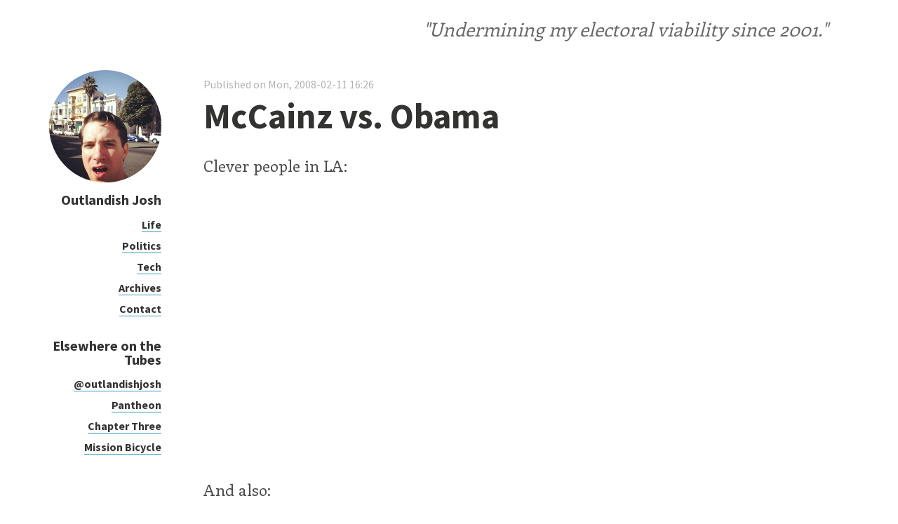

--- FILE ---
content_type: text/html
request_url: https://pantheon-content.s3.amazonaws.com/powered-by-pantheon.html
body_size: 389
content:
<html>
<head>
<style type="text/css">
body {
  background-color: #FFF;
  width: 140px;
  height: 48px;
}
a {
  display: block;
  width: 100%;
  height: 100%;
}
</style>
</head>
<body>
<a href="https://www.getpantheon.com?utm_campaign=poweredby" target="_parent">
<img src="https://pantheon-content.s3.amazonaws.com/powered-by-pantheon.png" alt="Powered by Pantheon!">
</a>
</body>
</html>


--- FILE ---
content_type: text/plain
request_url: https://www.google-analytics.com/j/collect?v=1&_v=j102&a=1429681311&t=pageview&_s=1&dl=https%3A%2F%2Fwww.outlandishjosh.com%2Fblogs%2Fmccainz_vs_obama&ul=en-us%40posix&dt=McCainz%20vs.%20Obama%20%7C%20Outlandish%20Josh&sr=1280x720&vp=1280x720&_u=IEBAAEABAAAAACAAI~&jid=691800857&gjid=2124346116&cid=1647728581.1763952022&tid=UA-811998-1&_gid=2026505895.1763952022&_r=1&_slc=1&z=996615989
body_size: -287
content:
2,cG-T3J2LGBBF8